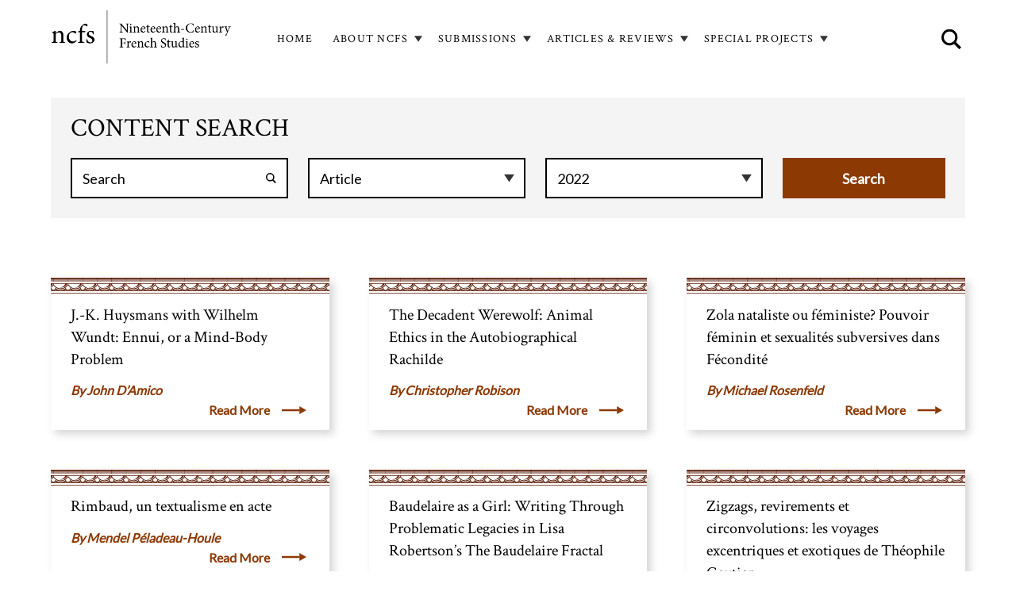

--- FILE ---
content_type: text/html; charset=UTF-8
request_url: https://www.ncfs-journal.org/review-and-article-search?type_1=article&date=2022
body_size: 39198
content:
<!DOCTYPE html>
<html  lang="en" dir="ltr">
  <head>
    <meta charset="utf-8" />
<script async src="https://www.googletagmanager.com/gtag/js?id=G-JQDZBMCXMG"></script>
<script>window.dataLayer = window.dataLayer || [];function gtag(){dataLayer.push(arguments)};gtag("js", new Date());gtag("set", "developer_id.dMDhkMT", true);gtag("config", "G-JQDZBMCXMG", {"groups":"default","page_placeholder":"PLACEHOLDER_page_location"});</script>
<meta name="Generator" content="Drupal 10 (https://www.drupal.org)" />
<meta name="MobileOptimized" content="width" />
<meta name="HandheldFriendly" content="true" />
<meta name="viewport" content="width=device-width, initial-scale=1.0" />
<link rel="icon" href="/themes/custom/ncfs/favicon.ico" type="image/vnd.microsoft.icon" />
<link rel="canonical" href="https://www.ncfs-journal.org/review-and-article-search" />
<link rel="shortlink" href="https://www.ncfs-journal.org/node/6" />

    <title>Review and Article Search | ncfs</title>
    <link rel="stylesheet" media="all" href="/sites/default/files/css/css_UyqND0l2YvoGa9Vk4ogC2os-WhA1lmBgA3nQ3pVUWNM.css?delta=0&amp;language=en&amp;theme=ncfs&amp;include=eJxFjEEOwyAMBD9Ew5MiAxtC5dgIQxp-36pR1ctqZg4b0DvaiquqIa1b4Y-azxA0Yhe1wac2KvFCT7oc09TR11Qs6ok2vQqispO4md9Uut2YWQPxw_rkIvluJaqYq9QoN6q7_Y7_ZRlSR-BiO5KzaR2HD2RwZ8HL_HeXQ9NgvAFwIkiI" />
<link rel="stylesheet" media="all" href="//fonts.googleapis.com/css?family=Lato" />
<link rel="stylesheet" media="all" href="//fonts.googleapis.com/css?family=Open+Sans" />
<link rel="stylesheet" media="all" href="//fonts.googleapis.com/css?family=Crimson+Text" />
<link rel="stylesheet" media="all" href="/sites/default/files/css/css_Jn9mkjSBD4lVgQ_Rb8E6rOf1NN1YJDuzo0T9DrAdEUQ.css?delta=4&amp;language=en&amp;theme=ncfs&amp;include=eJxFjEEOwyAMBD9Ew5MiAxtC5dgIQxp-36pR1ctqZg4b0DvaiquqIa1b4Y-azxA0Yhe1wac2KvFCT7oc09TR11Qs6ok2vQqispO4md9Uut2YWQPxw_rkIvluJaqYq9QoN6q7_Y7_ZRlSR-BiO5KzaR2HD2RwZ8HL_HeXQ9NgvAFwIkiI" />
<link rel="stylesheet" media="all" href="//fonts.googleapis.com/css?family=Material+Icons" />

    
  </head>
  <body class="path-node page--node-type-search">
    <a href="#main-content" class="visually-hidden focusable skip-link">
      Skip to main content
    </a>
    
      <div class="dialog-off-canvas-main-canvas" data-off-canvas-main-canvas>
                  <header id="app-bar" role="navigation">
      <div class="mdc-top-app-bar__row">
                <section class="mdc-top-app-bar__section mdc-top-app-bar__section--align-start">
          <a class="logo navbar-btn" href="/" title="Nineteenth-Century French Studies home" rel="home">
            <div class="logo"><img src="/themes/custom/ncfs/ncfs_logo.png" alt="Logo/Home" /></div>
          </a>
          <div class="navbar-header">
              <div>
    <nav role="navigation" aria-labelledby="block-ncfs-main-menu-menu" id="block-ncfs-main-menu">
            
  <h2 class="visually-hidden" id="block-ncfs-main-menu-menu">Main navigation</h2>
  

        

<ul class="mdc-menu-wrapper" id="menu--main">
    

                                                                                                    <li class="no-children">
              <div class="mdc-menu-surface--anchor">
                                                  <div class="menu-button" id="menu-button--standardfront-page">
                                        <a class="mdc-button mdc-button--outlined" href="/">
                      <div class="mdc-button__ripple"></div>
                      <span class="mdc-button__label">Home</span>
                    </a>
                  </div>
                              </div>
            </li>
                                                                                                        <li class="has-children">
              <div class="mdc-menu-surface--anchor">
                                                                    <button class="mdc-button mdc-button__dropdown-icon mdc-button--outlined" id="menu-button--menu-link-content32236012-eada-409c-84c9-b77883dccf68">
                    <div class="mdc-button__ripple"></div>
                    <span class="mdc-button__label">About NCFS</span>
                  </button>
                  <div class="mdc-menu mdc-menu-surface">
                    <ul class="mdc-list" role="menu" aria-hidden="true" aria-orientation="vertical" tabindex="-1">
                                                

                                                                            <li class="mdc-list-item first" role="menuitem">
              <span class="mdc-list-item__text"><a href="/ncfs-brief-history" data-drupal-link-system-path="node/1376">NCFS History</a></span>
            </li>
                                                                                <li class="mdc-list-item" role="menuitem">
              <span class="mdc-list-item__text"><a href="/ethics-statement" data-drupal-link-system-path="node/2964">Ethics Statement</a></span>
            </li>
                                                                                <li class="mdc-list-item" role="menuitem">
              <span class="mdc-list-item__text"><a href="/artificial-intelligence" data-drupal-link-system-path="node/3272">Artificial intelligence</a></span>
            </li>
                                                                                <li class="mdc-list-item" role="menuitem">
              <span class="mdc-list-item__text"><a href="/editorial-board" data-drupal-link-system-path="node/2965">Editorial Board</a></span>
            </li>
                                                                                <li class="mdc-list-item" role="menuitem">
              <span class="mdc-list-item__text"><a href="/advisory-board" data-drupal-link-system-path="node/1367">Advisory Board</a></span>
            </li>
                                                                                <li class="mdc-list-item last" role="menuitem">
              <span class="mdc-list-item__text"><a href="/contact" data-drupal-link-system-path="node/1378">Contact</a></span>
            </li>
                        
                                          </ul>
                  </div>
                              </div>
            </li>
                                                                                                        <li class="has-children">
              <div class="mdc-menu-surface--anchor">
                                                                    <button class="mdc-button mdc-button__dropdown-icon mdc-button--outlined" id="menu-button--menu-link-content2cd4579b-51f3-41c8-857c-75b1036b3ec0">
                    <div class="mdc-button__ripple"></div>
                    <span class="mdc-button__label">Submissions</span>
                  </button>
                  <div class="mdc-menu mdc-menu-surface">
                    <ul class="mdc-list" role="menu" aria-hidden="true" aria-orientation="vertical" tabindex="-1">
                                                

                                                                            <li class="mdc-list-item first" role="menuitem">
              <span class="mdc-list-item__text"><a href="/articles" data-drupal-link-system-path="node/1368">Articles</a></span>
            </li>
                                                                                <li class="mdc-list-item last" role="menuitem">
              <span class="mdc-list-item__text"><a href="/submitting-reviews" data-drupal-link-system-path="node/1369">Reviews</a></span>
            </li>
                        
                                          </ul>
                  </div>
                              </div>
            </li>
                                                                                                        <li class="has-children">
              <div class="mdc-menu-surface--anchor">
                                                                    <button class="mdc-button mdc-button__dropdown-icon mdc-button--raised active-trail" id="menu-button--menu-link-content5ad11fd6-6e53-4da6-9c51-88308a00e218">
                    <div class="mdc-button__ripple"></div>
                    <span class="mdc-button__label">Articles &amp; Reviews</span>
                  </button>
                  <div class="mdc-menu mdc-menu-surface">
                    <ul class="mdc-list" role="menu" aria-hidden="true" aria-orientation="vertical" tabindex="-1">
                                                

                                                                            <li class="mdc-list-item first" role="menuitem">
              <span class="mdc-list-item__text"><a href="/review-and-article-search" data-drupal-link-system-path="node/6">Articles &amp; Reviews Search</a></span>
            </li>
                                                                                <li class="mdc-list-item" role="menuitem">
              <span class="mdc-list-item__text"><a href="/current-toc" data-drupal-link-system-path="node/2967">Current Table of Contents</a></span>
            </li>
                                                                                <li class="mdc-list-item" role="menuitem">
              <span class="mdc-list-item__text"><a href="/archive-abstracts" data-drupal-link-system-path="node/2969">Archive of Abstracts</a></span>
            </li>
                                                                                <li class="mdc-list-item" role="menuitem">
              <span class="mdc-list-item__text"><a href="/archive-reviews" data-drupal-link-system-path="node/2975">Archive of Reviews</a></span>
            </li>
                                                                                <li class="mdc-list-item last" role="menuitem">
              <span class="mdc-list-item__text"><a href="/archive-tables-contents" data-drupal-link-system-path="node/2968">Archive of Tables of Contents</a></span>
            </li>
                        
                                          </ul>
                  </div>
                              </div>
            </li>
                                                                                                        <li class="has-children">
              <div class="mdc-menu-surface--anchor">
                                                                    <button class="mdc-button mdc-button__dropdown-icon mdc-button--outlined" id="menu-button--menu-link-contentd389a26a-d05c-40a9-8b59-d7d3dfd88c5f">
                    <div class="mdc-button__ripple"></div>
                    <span class="mdc-button__label">Special Projects</span>
                  </button>
                  <div class="mdc-menu mdc-menu-surface">
                    <ul class="mdc-list" role="menu" aria-hidden="true" aria-orientation="vertical" tabindex="-1">
                                                

                                                                            <li class="mdc-list-item first" role="menuitem">
              <span class="mdc-list-item__text"><a href="/agregation" data-drupal-link-system-path="node/1379">Agrégation</a></span>
            </li>
                                                                                <li class="mdc-list-item" role="menuitem">
              <span class="mdc-list-item__text"><a href="/chronique" data-drupal-link-system-path="node/3289">Chronique</a></span>
            </li>
                                                                                <li class="mdc-list-item" role="menuitem">
              <span class="mdc-list-item__text"><a href="/incipit" title="Incipit dialogic series" data-drupal-link-system-path="node/3156">Incipit</a></span>
            </li>
                                                                                <li class="mdc-list-item" role="menuitem">
              <span class="mdc-list-item__text"><a href="/invited-essays" data-drupal-link-system-path="node/3232">Invited Essays</a></span>
            </li>
                                                                                <li class="mdc-list-item last" role="menuitem">
              <span class="mdc-list-item__text"><a href="/thematic-dossiers" data-drupal-link-system-path="node/1377">Thematic Dossiers</a></span>
            </li>
                        
                                          </ul>
                  </div>
                              </div>
            </li>
                        
</ul>

  </nav>
<div class="search-block-form" data-drupal-selector="search-block-form" id="block-searchform" role="search">
  
    
      <form action="/search/node" method="get" id="search-block-form" accept-charset="UTF-8">
  <div class="js-form-item form-item js-form-type-search form-item-keys js-form-item-keys form-no-label">
      <label for="edit-keys" class="visually-hidden">Search</label>
        <input title="Enter the terms you wish to search for." placeholder="SITE SEARCH" data-drupal-selector="edit-keys" type="search" id="edit-keys" name="keys" value="" size="15" maxlength="128" class="form-search" />

        </div>
<div data-drupal-selector="edit-actions" class="form-actions js-form-wrapper form-wrapper" id="edit-actions"><input data-drupal-selector="edit-submit" type="submit" id="edit-submit" value="" class="button js-form-submit form-submit" />
</div>

</form>

  </div>

  </div>

                                    <button class="material-icons mdc-top-app-bar__navigation-icon mdc-icon-button mobile-menu-button open-button" aria-label="Mobile menu">menu</button>
                      </div>
        </section>
      </div>

    </header>
  
    <aside class="mdc-drawer mdc-drawer--dismissible mdc-top-app-bar--fixed-adjust" data-attach-to="app-bar" data-scroll-to="main-content">
    <div class="mdc-drawer__content">
      <div id="navbar-collapse" class="navbar-collapse collapse">
          <div>
    <nav role="navigation" aria-labelledby="block-mainnavigation-menu" id="block-mainnavigation">
            
  <h2 class="visually-hidden" id="block-mainnavigation-menu">Main navigation</h2>
  

        

<ul class="mdc-menu-wrapper" id="menu--main">
    

                                                                                                    <li class="no-children">
              <div class="mdc-menu-surface--anchor">
                                                  <div class="menu-button" id="menu-button--standardfront-page">
                                        <a class="mdc-button mdc-button--outlined" href="/">
                      <div class="mdc-button__ripple"></div>
                      <span class="mdc-button__label">Home</span>
                    </a>
                  </div>
                              </div>
            </li>
                                                                                                        <li class="no-children">
              <div class="mdc-menu-surface--anchor">
                                                  <div class="menu-button" id="menu-button--menu-link-content32236012-eada-409c-84c9-b77883dccf68">
                                        <a class="mdc-button mdc-button--outlined" href="/about-ncfs">
                      <div class="mdc-button__ripple"></div>
                      <span class="mdc-button__label">About NCFS</span>
                    </a>
                  </div>
                              </div>
            </li>
                                                                                                        <li class="no-children">
              <div class="mdc-menu-surface--anchor">
                                                  <div class="menu-button" id="menu-button--menu-link-content2cd4579b-51f3-41c8-857c-75b1036b3ec0">
                                        <a class="mdc-button mdc-button--outlined" href="/submissions">
                      <div class="mdc-button__ripple"></div>
                      <span class="mdc-button__label">Submissions</span>
                    </a>
                  </div>
                              </div>
            </li>
                                                                                                        <li class="has-children">
              <div class="mdc-menu-surface--anchor">
                                                                    <button class="mdc-button mdc-button__dropdown-icon mdc-button--raised active-trail" id="menu-button--menu-link-content5ad11fd6-6e53-4da6-9c51-88308a00e218">
                    <div class="mdc-button__ripple"></div>
                    <span class="mdc-button__label">Articles &amp; Reviews</span>
                  </button>
                  <div class="mdc-menu mdc-menu-surface">
                    <ul class="mdc-list" role="menu" aria-hidden="true" aria-orientation="vertical" tabindex="-1">
                                                

                                                                            <li class="mdc-list-item first" role="menuitem">
              <span class="mdc-list-item__text"><a href="/review-and-article-search" data-drupal-link-system-path="node/6">Articles &amp; Reviews Search</a></span>
            </li>
                                                                                <li class="mdc-list-item" role="menuitem">
              <span class="mdc-list-item__text"><a href="/current-toc" data-drupal-link-system-path="node/2967">Current Table of Contents</a></span>
            </li>
                                                                                <li class="mdc-list-item" role="menuitem">
              <span class="mdc-list-item__text"><a href="/archive-abstracts" data-drupal-link-system-path="node/2969">Archive of Abstracts</a></span>
            </li>
                                                                                <li class="mdc-list-item" role="menuitem">
              <span class="mdc-list-item__text"><a href="/archive-reviews" data-drupal-link-system-path="node/2975">Archive of Reviews</a></span>
            </li>
                                                                                <li class="mdc-list-item last" role="menuitem">
              <span class="mdc-list-item__text"><a href="/archive-tables-contents" data-drupal-link-system-path="node/2968">Archive of Tables of Contents</a></span>
            </li>
                        
                                          </ul>
                  </div>
                              </div>
            </li>
                                                                                                        <li class="no-children">
              <div class="mdc-menu-surface--anchor">
                                                  <div class="menu-button" id="menu-button--menu-link-contentd389a26a-d05c-40a9-8b59-d7d3dfd88c5f">
                                        <a class="mdc-button mdc-button--outlined" href="/thematic-dossiers">
                      <div class="mdc-button__ripple"></div>
                      <span class="mdc-button__label">Special Projects</span>
                    </a>
                  </div>
                              </div>
            </li>
                        
</ul>

  </nav>
<div class="search-block-form" data-drupal-selector="search-block-form-2" id="block-searchform-2" role="search">
  
    
      <form action="/search/node" method="get" id="search-block-form--2" accept-charset="UTF-8">
  <div class="js-form-item form-item js-form-type-search form-item-keys js-form-item-keys form-no-label">
      <label for="edit-keys--2" class="visually-hidden">Search</label>
        <input title="Enter the terms you wish to search for." placeholder="SITE SEARCH" data-drupal-selector="edit-keys" type="search" id="edit-keys--2" name="keys" value="" size="15" maxlength="128" class="form-search" />

        </div>
<div data-drupal-selector="edit-actions" class="form-actions js-form-wrapper form-wrapper" id="edit-actions--2"><input data-drupal-selector="edit-submit" type="submit" id="edit-submit--2" value="" class="button js-form-submit form-submit" />
</div>

</form>

  </div>

  </div>

      </div>
    </div>
  </aside>
  
    <div class="mdc-drawer-app-content mdc-top-app-bar--fixed-adjust">
    <div role="main" id="main-content" class="main-content container js-quickedit-main-content mdc-layout-grid">
      <div class="mdc-layout-grid__inner">

                        <section class="mdc-layout-grid__cell mdc-layout-grid__cell--span-12">

                                <a id="main-content"></a>
              <div>
    <div data-drupal-messages-fallback class="hidden"></div>
<div id="block-ncfs-content">
  
    
      <article class="node-type--search is-promoted full clearfix">

  
    

  
  <div class="content">
    
      <div class="field field--name-field-paragraph field--type-entity-reference-revisions field--label-hidden field--items">
              <div class="field--item">  <div class="paragraph paragraph--type--view-reference paragraph--view-mode--default" id="paragraph--11">
    <div class="paragraph--inner">
              
            <div class="field field--name-field-paragraph-view-reference field--type-view-reference field--label-hidden field--item"><div class="views-element-container"><div class="js-view-dom-id-abcc891b14e8358c1053fbdc61c0ab69fecf11c3919ccd6c0f1fb4193781a416">
  
  
  

      <header>
      content search
    </header>
  
  <form class="views-exposed-form bef-exposed-form" data-drupal-selector="views-exposed-form-review-and-article-search-review-and-article" action="/review-and-article-search" method="get" id="views-exposed-form-review-and-article-search-review-and-article" accept-charset="UTF-8">
  <div class="js-form-item form-item js-form-type-textfield form-item-keys js-form-item-keys">
      
        <input title="Search keywords" placeholder="Search" data-drupal-selector="edit-keys" type="text" id="edit-keys" name="keys" value="" size="15" maxlength="128" class="form-text" />

        </div>
<div class="js-form-item form-item js-form-type-select form-item-type-1 js-form-item-type-1">
      
        <select data-drupal-selector="edit-type-1" id="edit-type-1" name="type_1" class="form-select"><option value="All">- Any -</option><option value="article" selected="selected">Article</option><option value="review">Review</option></select>
        </div>
<div class="js-form-item form-item js-form-type-select form-item-date js-form-item-date">
      
        <select data-drupal-selector="edit-date" id="edit-date" name="date" class="form-select"><option value="All">- Any -</option><option value="2025">2025</option><option value="2024">2024</option><option value="2023">2023</option><option value="2022" selected="selected">2022</option><option value="2021">2021</option><option value="2020">2020</option><option value="2019">2019</option><option value="2018">2018</option><option value="2017">2017</option><option value="2016">2016</option><option value="2015">2015</option><option value="2014">2014</option><option value="2013">2013</option><option value="2012">2012</option><option value="2011">2011</option><option value="2010">2010</option><option value="2009">2009</option><option value="2008">2008</option><option value="2007">2007</option><option value="2006">2006</option><option value="2005">2005</option><option value="2004">2004</option><option value="2003">2003</option><option value="2002">2002</option><option value="2001">2001</option><option value="2000">2000</option><option value="1999">1999</option><option value="1998">1998</option><option value="1997">1997</option><option value="1996">1996</option><option value="1995">1995</option><option value="1994">1994</option><option value="1993">1993</option><option value="1992">1992</option><option value="1991">1991</option><option value="1990">1990</option><option value="1989">1989</option><option value="1987">1987</option><option value="1986">1986</option><option value="1985">1985</option><option value="1984">1984</option><option value="1983">1983</option><option value="1982">1982</option><option value="1981">1981</option><option value="1980">1980</option><option value="1979">1979</option><option value="1978">1978</option><option value="1977">1977</option><option value="1976">1976</option><option value="1975">1975</option><option value="1974">1974</option><option value="1973">1973</option><option value="1972">1972</option><option value="1970">1970</option></select>
        </div>
<div data-drupal-selector="edit-actions" class="form-actions js-form-wrapper form-wrapper" id="edit-actions"><input data-drupal-selector="edit-submit-review-and-article-search" type="submit" id="edit-submit-review-and-article-search" value="Search" class="button js-form-submit form-submit" />
</div>


</form>

  

  <div class="view-content">
        <div class="views-row"><a href="/john-damico/j-k-huysmans-wilhelm-wundt-ennui-or-mind-body-problem">
  <div class="layout layout--onecol">
    <div class="layout__region layout__region--content">
      
            <div class="field field--name-node-title field--type-ds field--label-hidden field--item"><h2>
  J.-K. Huysmans with Wilhelm Wundt: Ennui, or a Mind-Body Problem
</h2>
</div>
      
            <div class="field field--name-field-author field--type-string field--label-hidden field--item">John D’Amico</div>
      
    </div>
  </div>


<div class="read-more">Read More</div>
</a></div>
    <div class="views-row"><a href="/christopher-robison/decadent-werewolf-animal-ethics-autobiographical-rachilde">
  <div class="layout layout--onecol">
    <div class="layout__region layout__region--content">
      
            <div class="field field--name-node-title field--type-ds field--label-hidden field--item"><h2>
  The Decadent Werewolf: Animal Ethics in the Autobiographical Rachilde
</h2>
</div>
      
            <div class="field field--name-field-author field--type-string field--label-hidden field--item">Christopher Robison</div>
      
    </div>
  </div>


<div class="read-more">Read More</div>
</a></div>
    <div class="views-row"><a href="/michael-rosenfeld/zola-nataliste-ou-feministe-pouvoir-feminin-et-sexualites-subversives-dans">
  <div class="layout layout--onecol">
    <div class="layout__region layout__region--content">
      
            <div class="field field--name-node-title field--type-ds field--label-hidden field--item"><h2>
  Zola nataliste ou féministe? Pouvoir féminin et sexualités subversives dans Fécondité
</h2>
</div>
      
            <div class="field field--name-field-author field--type-string field--label-hidden field--item">Michael Rosenfeld</div>
      
    </div>
  </div>


<div class="read-more">Read More</div>
</a></div>
    <div class="views-row"><a href="/mendel-peladeau-houle/rimbaud-un-textualisme-en-acte">
  <div class="layout layout--onecol">
    <div class="layout__region layout__region--content">
      
            <div class="field field--name-node-title field--type-ds field--label-hidden field--item"><h2>
  Rimbaud, un textualisme en acte
</h2>
</div>
      
            <div class="field field--name-field-author field--type-string field--label-hidden field--item">Mendel Péladeau-Houle</div>
      
    </div>
  </div>


<div class="read-more">Read More</div>
</a></div>
    <div class="views-row"><a href="/david-evans/baudelaire-girl-writing-through-problematic-legacies-lisa-robertsons-baudelaire-fractal">
  <div class="layout layout--onecol">
    <div class="layout__region layout__region--content">
      
            <div class="field field--name-node-title field--type-ds field--label-hidden field--item"><h2>
  Baudelaire as a Girl: Writing Through Problematic Legacies in Lisa Robertson’s The Baudelaire Fractal
</h2>
</div>
      
            <div class="field field--name-field-author field--type-string field--label-hidden field--item">David Evans</div>
      
    </div>
  </div>


<div class="read-more">Read More</div>
</a></div>
    <div class="views-row"><a href="/ji-eun-hong/zigzags-revirements-et-circonvolutions-les-voyages-excentriques-et-exotiques-de">
  <div class="layout layout--onecol">
    <div class="layout__region layout__region--content">
      
            <div class="field field--name-node-title field--type-ds field--label-hidden field--item"><h2>
  Zigzags, revirements et circonvolutions: les voyages excentriques et exotiques de Théophile Gautier
</h2>
</div>
      
            <div class="field field--name-field-author field--type-string field--label-hidden field--item">Ji Eun Hong</div>
      
    </div>
  </div>


<div class="read-more">Read More</div>
</a></div>
    <div class="views-row"><a href="/emily-paterson-morgan/devoiler-un-amour-secret-gestures-adulterous-desire-byrons-don-juan-canto-i">
  <div class="layout layout--onecol">
    <div class="layout__region layout__region--content">
      
            <div class="field field--name-node-title field--type-ds field--label-hidden field--item"><h2>
  “Dévoiler un amour secret”: Gestures of Adulterous Desire in Byron’s Don Juan Canto I and Balzac’s La Femme de trente ans
</h2>
</div>
      
            <div class="field field--name-field-author field--type-string field--label-hidden field--item">Emily Paterson-Morgan</div>
      
    </div>
  </div>


<div class="read-more">Read More</div>
</a></div>
    <div class="views-row"><a href="/laurence-m-porter/fragmentation-or-fusion-theme-restoration-nodiers-masterwork-la-fee-aux-miettes">
  <div class="layout layout--onecol">
    <div class="layout__region layout__region--content">
      
            <div class="field field--name-node-title field--type-ds field--label-hidden field--item"><h2>
  Fragmentation or Fusion: The Theme of Restoration in Nodier’s Masterwork, La Fée aux miettes
</h2>
</div>
      
            <div class="field field--name-field-author field--type-string field--label-hidden field--item">Laurence M. Porter</div>
      
    </div>
  </div>


<div class="read-more">Read More</div>
</a></div>
    <div class="views-row"><a href="/margot-szarke/textual-piqures-vaccination-hands-nineteenth-century-french-writers">
  <div class="layout layout--onecol">
    <div class="layout__region layout__region--content">
      
            <div class="field field--name-node-title field--type-ds field--label-hidden field--item"><h2>
  Textual “Piqûres”: Vaccination in the Hands of Nineteenth-Century French Writers
</h2>
</div>
      
            <div class="field field--name-field-author field--type-string field--label-hidden field--item">Margot Szarke</div>
      
    </div>
  </div>


<div class="read-more">Read More</div>
</a></div>

    </div>
    
  <div class="pager-wrapper">
      <nav class="pager" role="navigation" aria-labelledby="pagination-heading">
    <h4 id="pagination-heading" class="visually-hidden">Pagination</h4>
    <ul class="pager__items js-pager__items">
                                                        <li class="pager__item is-active">
                                          <a href="?date=2022&amp;type_1=article&amp;page=0" title="Current page" aria-current="page">
            <span class="visually-hidden">
              Page
            </span>1</a>
        </li>
              <li class="pager__item">
                                          <a href="?date=2022&amp;type_1=article&amp;page=1" title="Go to page 2">
            <span class="visually-hidden">
              Page
            </span>2</a>
        </li>
              <li class="pager__item">
                                          <a href="?date=2022&amp;type_1=article&amp;page=2" title="Go to page 3">
            <span class="visually-hidden">
              Page
            </span>3</a>
        </li>
                                      <li class="pager__item pager__item--next">
          <a href="?date=2022&amp;type_1=article&amp;page=1" title="Go to next page" rel="next">
            <span class="visually-hidden">Next page</span>
            <span aria-hidden="true">Next ›</span>
          </a>
        </li>
                          <li class="pager__item pager__item--last">
          <a href="?date=2022&amp;type_1=article&amp;page=2" title="Go to last page">
            <span class="visually-hidden">Last page</span>
            <span aria-hidden="true">Last »</span>
          </a>
        </li>
          </ul>
  </nav>

  </div>

  
  

  
  
</div>
</div>
</div>
      
          </div>
  </div>
</div>
          </div>
  
  </div>

</article>

  </div>

  </div>

          
        </section>

      </div>
    </div>
  </div>

  <footer class="footer container" role="contentinfo">
    <div class="footer-container">
      <div class="row--logo">
        <div class="footer-logo"><img src="/themes/custom/ncfs/ncfs_logo.png" alt="Logo" /></div>
      </div>
              <div class="footer-section">  <div>
    <nav role="navigation" aria-labelledby="block-footersearch-menu" id="block-footersearch">
      
  <h2 id="block-footersearch-menu">Search</h2>
  

        

<ul class="mdc-menu-wrapper" id="menu--footer-search">
    

                                                                                                    <li class="no-children">
              <div class="mdc-menu-surface--anchor">
                                                  <div class="menu-button" id="menu-button--menu-link-contentf17d27fa-9a0b-4af8-a141-d8785689455c">
                                        <a class="mdc-button active-trail mdc-button--raised" href="/review-and-article-search">
                      <div class="mdc-button__ripple"></div>
                      <span class="mdc-button__label">Articles &amp; Reviews</span>
                    </a>
                  </div>
                              </div>
            </li>
                        
</ul>

  </nav>
<nav role="navigation" aria-labelledby="block-footerexplore-menu" id="block-footerexplore">
      
  <h2 id="block-footerexplore-menu">Explore</h2>
  

        

<ul class="mdc-menu-wrapper" id="menu--footer-explose">
    

                                                                                                    <li class="no-children">
              <div class="mdc-menu-surface--anchor">
                                                  <div class="menu-button" id="menu-button--menu-link-content0d908497-0160-421f-85ac-f076c5677182">
                                        <a class="mdc-button mdc-button--outlined" href="https://www.jstor.org/journal/ninecentfrenstud">
                      <div class="mdc-button__ripple"></div>
                      <span class="mdc-button__label">JSTOR</span>
                    </a>
                  </div>
                              </div>
            </li>
                                                                                                        <li class="no-children">
              <div class="mdc-menu-surface--anchor">
                                                  <div class="menu-button" id="menu-button--menu-link-contentec79cf44-3ee3-4690-b81e-67211388def3">
                                        <a class="mdc-button mdc-button--outlined" href="https://muse.jhu.edu/journal/137">
                      <div class="mdc-button__ripple"></div>
                      <span class="mdc-button__label">Project MUSE</span>
                    </a>
                  </div>
                              </div>
            </li>
                        
</ul>

  </nav>
<div id="block-footersocial">
  
      <h2>Connect</h2>
    
      
            <div class="field field--name-body field--type-text-with-summary field--label-hidden field--item"><div class="email"><a href="mailto:ncfsarticles@gmail.com">ncfsarticles@gmail.com</a></div>

<div class="email"><a href="mailto:ncfsreviews@gmail.com">ncfsreviews@gmail.com</a></div>

<div class="twitter"><a href="https://twitter.com/NCFS_journal" target="_blank">@NCFS_Journal</a></div>
</div>
      
  </div>
<div class="search-block-form" data-drupal-selector="search-block-form-3" id="block-searchform-3" role="search">
  
    
      <form action="/search/node" method="get" id="search-block-form--3" accept-charset="UTF-8">
  <div class="js-form-item form-item js-form-type-search form-item-keys js-form-item-keys form-no-label">
      <label for="edit-keys--3" class="visually-hidden">Search</label>
        <input title="Enter the terms you wish to search for." placeholder="SITE SEARCH" data-drupal-selector="edit-keys" type="search" id="edit-keys--3" name="keys" value="" size="15" maxlength="128" class="form-search" />

        </div>
<div data-drupal-selector="edit-actions" class="form-actions js-form-wrapper form-wrapper" id="edit-actions--3"><input data-drupal-selector="edit-submit" type="submit" id="edit-submit--3" value="" class="button js-form-submit form-submit" />
</div>

</form>

  </div>

  </div>
</div>
          </div>
  </footer>

  </div>

    
    <script type="application/json" data-drupal-selector="drupal-settings-json">{"path":{"baseUrl":"\/","pathPrefix":"","currentPath":"node\/6","currentPathIsAdmin":false,"isFront":false,"currentLanguage":"en","currentQuery":{"date":"2022","type_1":"article"}},"pluralDelimiter":"\u0003","suppressDeprecationErrors":true,"ajaxPageState":{"libraries":"eJxdyVEOwyAMA9ALsXIkFCClmbIEEejK7VetH9P6Y9nPEXvHFvCoapjDSnxO8wUFG7ArqoUxgADPTuk8buAYpo4eMlnSHdv0KpiUnaTV_KrS7aqFNQI_LDWqd-uTScpllFTMVWhQGtTNfG6jAi8_WYbUEZlsw-xsWseXj2DodsK3-W8u8ITjD16aB-MHY9leAQ","theme":"ncfs","theme_token":null},"ajaxTrustedUrl":{"\/search\/node":true,"\/review-and-article-search":true},"google_analytics":{"account":"G-JQDZBMCXMG","trackOutbound":true,"trackMailto":true,"trackTel":true,"trackDownload":true,"trackDownloadExtensions":"7z|aac|arc|arj|asf|asx|avi|bin|csv|doc(x|m)?|dot(x|m)?|exe|flv|gif|gz|gzip|hqx|jar|jpe?g|js|mp(2|3|4|e?g)|mov(ie)?|msi|msp|pdf|phps|png|ppt(x|m)?|pot(x|m)?|pps(x|m)?|ppam|sld(x|m)?|thmx|qtm?|ra(m|r)?|sea|sit|tar|tgz|torrent|txt|wav|wma|wmv|wpd|xls(x|m|b)?|xlt(x|m)|xlam|xml|z|zip"},"views":{"ajax_path":"\/views\/ajax","ajaxViews":{"views_dom_id:abcc891b14e8358c1053fbdc61c0ab69fecf11c3919ccd6c0f1fb4193781a416":{"view_name":"review_and_article_search","view_display_id":"review_and_article","view_args":"","view_path":"\/node\/6","view_base_path":null,"view_dom_id":"abcc891b14e8358c1053fbdc61c0ab69fecf11c3919ccd6c0f1fb4193781a416","pager_element":0}}},"user":{"uid":0,"permissionsHash":"de37c5ba2f8b40e9d4f4bf405c82bf5550f7329477f79413bdcd836f7c96d279"}}</script>
<script src="/sites/default/files/js/js_Yc9CkUvIGeoZUpUuFrAtM7prsBrSsLfiwi99lBSjXpA.js?scope=footer&amp;delta=0&amp;language=en&amp;theme=ncfs&amp;include=eJxdiVEOgCAMxS6EciQy8EFmFkYYUby9xE9_mrSNGAM9YDY1HCGzLDVfUNFJXFEtgkCV5Bmc1vgFV1NeVTSSbJY6t2HuYtzmP-500nwBEnYoGg"></script>
<script src="/themes/olamalu_contrib/olamalu_material/dist/drupal.olamalu_material.js?t8i3iw" defer></script>
<script src="/sites/default/files/js/js_e2a4icCffUKrkYKs4tPPVNGL4B74GG9dw-9Gnzosrzs.js?scope=footer&amp;delta=2&amp;language=en&amp;theme=ncfs&amp;include=eJxdiVEOgCAMxS6EciQy8EFmFkYYUby9xE9_mrSNGAM9YDY1HCGzLDVfUNFJXFEtgkCV5Bmc1vgFV1NeVTSSbJY6t2HuYtzmP-500nwBEnYoGg"></script>

  </body>
</html>
